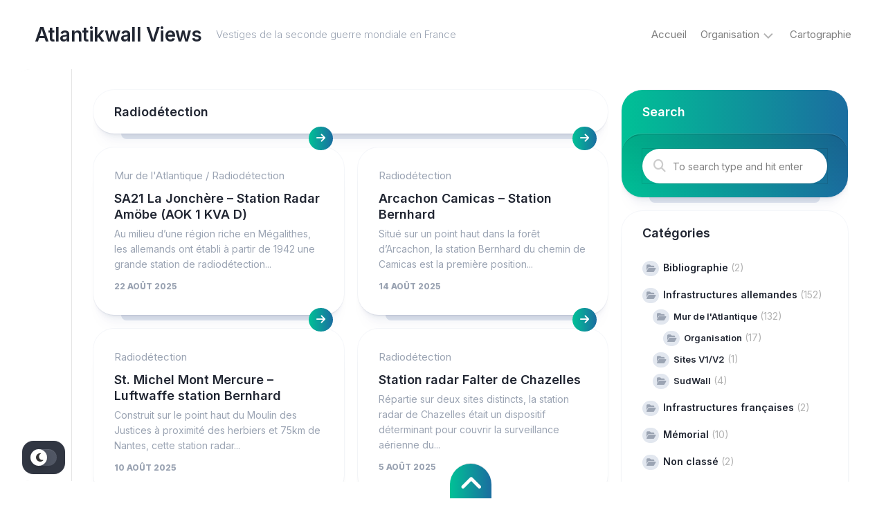

--- FILE ---
content_type: text/html; charset=UTF-8
request_url: http://atlantikwallviews.cestenfrance.fr/category/radiodetection/
body_size: 6630
content:
<!DOCTYPE html> 
<html class="no-js" lang="fr-FR">

<head>
	<meta charset="UTF-8">
	<meta name="viewport" content="width=device-width, initial-scale=1.0">
	<link rel="profile" href="https://gmpg.org/xfn/11">
		
	<title>Radiodétection &#8211; Atlantikwall Views</title>
<meta name='robots' content='max-image-preview:large' />
<script>document.documentElement.className = document.documentElement.className.replace("no-js","js");</script>
<link rel='dns-prefetch' href='//fonts.googleapis.com' />
<link rel='dns-prefetch' href='//s.w.org' />
<link rel="alternate" type="application/rss+xml" title="Atlantikwall Views &raquo; Flux" href="http://atlantikwallviews.cestenfrance.fr/feed/" />
<link rel="alternate" type="application/rss+xml" title="Atlantikwall Views &raquo; Flux des commentaires" href="http://atlantikwallviews.cestenfrance.fr/comments/feed/" />
<link rel="alternate" type="application/rss+xml" title="Atlantikwall Views &raquo; Flux de la catégorie Radiodétection" href="http://atlantikwallviews.cestenfrance.fr/category/radiodetection/feed/" />
		<script type="text/javascript">
			window._wpemojiSettings = {"baseUrl":"https:\/\/s.w.org\/images\/core\/emoji\/13.0.1\/72x72\/","ext":".png","svgUrl":"https:\/\/s.w.org\/images\/core\/emoji\/13.0.1\/svg\/","svgExt":".svg","source":{"concatemoji":"http:\/\/atlantikwallviews.cestenfrance.fr\/wp-includes\/js\/wp-emoji-release.min.js?ver=5.7.14"}};
			!function(e,a,t){var n,r,o,i=a.createElement("canvas"),p=i.getContext&&i.getContext("2d");function s(e,t){var a=String.fromCharCode;p.clearRect(0,0,i.width,i.height),p.fillText(a.apply(this,e),0,0);e=i.toDataURL();return p.clearRect(0,0,i.width,i.height),p.fillText(a.apply(this,t),0,0),e===i.toDataURL()}function c(e){var t=a.createElement("script");t.src=e,t.defer=t.type="text/javascript",a.getElementsByTagName("head")[0].appendChild(t)}for(o=Array("flag","emoji"),t.supports={everything:!0,everythingExceptFlag:!0},r=0;r<o.length;r++)t.supports[o[r]]=function(e){if(!p||!p.fillText)return!1;switch(p.textBaseline="top",p.font="600 32px Arial",e){case"flag":return s([127987,65039,8205,9895,65039],[127987,65039,8203,9895,65039])?!1:!s([55356,56826,55356,56819],[55356,56826,8203,55356,56819])&&!s([55356,57332,56128,56423,56128,56418,56128,56421,56128,56430,56128,56423,56128,56447],[55356,57332,8203,56128,56423,8203,56128,56418,8203,56128,56421,8203,56128,56430,8203,56128,56423,8203,56128,56447]);case"emoji":return!s([55357,56424,8205,55356,57212],[55357,56424,8203,55356,57212])}return!1}(o[r]),t.supports.everything=t.supports.everything&&t.supports[o[r]],"flag"!==o[r]&&(t.supports.everythingExceptFlag=t.supports.everythingExceptFlag&&t.supports[o[r]]);t.supports.everythingExceptFlag=t.supports.everythingExceptFlag&&!t.supports.flag,t.DOMReady=!1,t.readyCallback=function(){t.DOMReady=!0},t.supports.everything||(n=function(){t.readyCallback()},a.addEventListener?(a.addEventListener("DOMContentLoaded",n,!1),e.addEventListener("load",n,!1)):(e.attachEvent("onload",n),a.attachEvent("onreadystatechange",function(){"complete"===a.readyState&&t.readyCallback()})),(n=t.source||{}).concatemoji?c(n.concatemoji):n.wpemoji&&n.twemoji&&(c(n.twemoji),c(n.wpemoji)))}(window,document,window._wpemojiSettings);
		</script>
		<style type="text/css">
img.wp-smiley,
img.emoji {
	display: inline !important;
	border: none !important;
	box-shadow: none !important;
	height: 1em !important;
	width: 1em !important;
	margin: 0 .07em !important;
	vertical-align: -0.1em !important;
	background: none !important;
	padding: 0 !important;
}
</style>
	<link rel='stylesheet' id='wp-block-library-css'  href='http://atlantikwallviews.cestenfrance.fr/wp-includes/css/dist/block-library/style.min.css?ver=5.7.14' type='text/css' media='all' />
<link rel='stylesheet' id='dashwall-style-css'  href='http://atlantikwallviews.cestenfrance.fr/wp-content/themes/dashwall/style.css?ver=5.7.14' type='text/css' media='all' />
<style id='dashwall-style-inline-css' type='text/css'>
body { font-family: "Inter", Arial, sans-serif; }

.page-inner-container,
.page-inner-container-footer { max-width: 1920px; }					
					

body.archive .page-inner-container, 
body.search .page-inner-container, 
body.single .page-inner-container, 
body.page .page-inner-container, 
body.error404 .page-inner-container { max-width: 1920px; }

.header-single-container { max-width: calc(1920px + 40px); }
				

</style>
<link rel='stylesheet' id='dashwall-responsive-css'  href='http://atlantikwallviews.cestenfrance.fr/wp-content/themes/dashwall/responsive.css?ver=5.7.14' type='text/css' media='all' />
<link rel='stylesheet' id='dashwall-dark-css'  href='http://atlantikwallviews.cestenfrance.fr/wp-content/themes/dashwall/dark.css?ver=5.7.14' type='text/css' media='all' />
<link rel='stylesheet' id='dashwall-font-awesome-css'  href='http://atlantikwallviews.cestenfrance.fr/wp-content/themes/dashwall/fonts/all.min.css?ver=5.7.14' type='text/css' media='all' />
<link rel='stylesheet' id='inter-css'  href='//fonts.googleapis.com/css?family=Inter%3A400%2C300%2C600%2C800&#038;ver=5.7.14' type='text/css' media='all' />
<script type='text/javascript' src='http://atlantikwallviews.cestenfrance.fr/wp-includes/js/jquery/jquery.min.js?ver=3.5.1' id='jquery-core-js'></script>
<script type='text/javascript' src='http://atlantikwallviews.cestenfrance.fr/wp-includes/js/jquery/jquery-migrate.min.js?ver=3.3.2' id='jquery-migrate-js'></script>
<script type='text/javascript' src='http://atlantikwallviews.cestenfrance.fr/wp-content/themes/dashwall/js/slick.min.js?ver=5.7.14' id='dashwall-slick-js'></script>
<link rel="https://api.w.org/" href="http://atlantikwallviews.cestenfrance.fr/wp-json/" /><link rel="alternate" type="application/json" href="http://atlantikwallviews.cestenfrance.fr/wp-json/wp/v2/categories/5" /><link rel="EditURI" type="application/rsd+xml" title="RSD" href="http://atlantikwallviews.cestenfrance.fr/xmlrpc.php?rsd" />
<link rel="wlwmanifest" type="application/wlwmanifest+xml" href="http://atlantikwallviews.cestenfrance.fr/wp-includes/wlwmanifest.xml" /> 
<meta name="generator" content="WordPress 5.7.14" />
<script type="text/javascript"> 

/**  all layers have to be in this global array - in further process each map will have something like vectorM[map_ol3js_n][layer_n] */
var vectorM = [[]];


/** put translations from PHP/mo to JavaScript */
var translations = [];

/** global GET-Parameters */
var HTTP_GET_VARS = [];

</script><!-- OSM plugin V6.0.1: did not add geo meta tags. --> 
<style id="kirki-inline-styles"></style></head>

<body class="archive category category-radiodetection category-5 wp-embed-responsive col-2cl full-width dark invert-dark-logo logged-out">

	<script>
		document.body.classList.add(localStorage.getItem('theme') || 'light');
	</script>


<a class="skip-link screen-reader-text" href="#page">Skip to content</a>

<div class="page-wrapper">

	<header class="page-header nav-menu-dropdown-left">
	
		<p class="site-title"><a href="http://atlantikwallviews.cestenfrance.fr/" rel="home">Atlantikwall Views</a></p>
		
					<p class="site-description">Vestiges de la seconde guerre mondiale en France</p>
				
					<div id="wrap-nav-header" class="wrap-nav">
						<nav id="nav-header-nav" class="main-navigation nav-menu">
			<button class="menu-toggle" aria-controls="primary-menu" aria-expanded="false">
				<span class="screen-reader-text">Expand Menu</span><div class="menu-toggle-icon"><span></span><span></span><span></span></div>			</button>
			<div class="menu-menu-general-container"><ul id="nav-header" class="menu"><li id="menu-item-2089" class="menu-item menu-item-type-custom menu-item-object-custom menu-item-home menu-item-2089"><span class="menu-item-wrapper"><a href="http://atlantikwallviews.cestenfrance.fr">Accueil</a></span></li>
<li id="menu-item-2090" class="menu-item menu-item-type-taxonomy menu-item-object-category menu-item-has-children menu-item-2090"><span class="menu-item-wrapper has-arrow"><a href="http://atlantikwallviews.cestenfrance.fr/category/infrastructures-allemandes/mur-de-latlantique/organisation/">Organisation</a><button onClick="alxMediaMenu.toggleItem(this)"><span class="screen-reader-text">Toggle Child Menu</span><svg class="svg-icon" aria-hidden="true" role="img" focusable="false" xmlns="http://www.w3.org/2000/svg" width="14" height="8" viewBox="0 0 20 12"><polygon fill="" fill-rule="evenodd" points="1319.899 365.778 1327.678 358 1329.799 360.121 1319.899 370.021 1310 360.121 1312.121 358" transform="translate(-1310 -358)"></polygon></svg></button></span>
<ul class="sub-menu">
	<li id="menu-item-2093" class="menu-item menu-item-type-post_type menu-item-object-post menu-item-2093"><span class="menu-item-wrapper"><a href="http://atlantikwallviews.cestenfrance.fr/organisation-du-mur-de-latlantique-en-france/">Organisation du Mur de l&rsquo;Atlantique en France</a></span></li>
	<li id="menu-item-2091" class="menu-item menu-item-type-post_type menu-item-object-page menu-item-2091"><span class="menu-item-wrapper"><a href="http://atlantikwallviews.cestenfrance.fr/catalogue-regelbau/">Catalogue Regelbau</a></span></li>
</ul>
</li>
<li id="menu-item-2092" class="menu-item menu-item-type-post_type menu-item-object-page menu-item-2092"><span class="menu-item-wrapper"><a href="http://atlantikwallviews.cestenfrance.fr/cartographie/">Cartographie</a></span></li>
</ul></div>		</nav>
					</div>
				
		
	</header>
	
	<div class="page-sidebar">
		
					<ul class="social-links"></ul>					
					<button id="theme-toggle">
				<i class="fas fa-sun"></i>
				<i class="fas fa-moon"></i>
				<span id="theme-toggle-btn"></span>
			</button>
		
	</div>

	<div class="page-inner" id="page">

				
				
		<div class="page-inner-container">
			<div class="page-row">
<div class="page-col-center">
	
	<div class="page-card stickywrap page-title">

			<h1 class="stickywrap-heading">Radiodétection</h1>

	
				
</div>
			
		<div class="page-grid-center">
							<article id="post-591" class="page-card blog-card post-591 post type-post status-publish format-standard has-post-thumbnail hentry category-mur-de-latlantique category-radiodetection tag-angles tag-la-jonchere tag-le-bernard tag-station-radar tag-vendee-2">
	
	<div class="blog-card-inner">
		
		<div class="blog-card-top">
		
			<a href="http://atlantikwallviews.cestenfrance.fr/sa21-la-jonchere-station-radar-amobe-aok-1-kva-d/" class="blog-card-thumb" style="background-image:url('http://atlantikwallviews.cestenfrance.fr/wp-content/uploads/2021/09/Sa2138_V229_2019_01.jpg');">
		
									
							
			</a>
			
						
							<a class="more-link-custom" href="http://atlantikwallviews.cestenfrance.fr/sa21-la-jonchere-station-radar-amobe-aok-1-kva-d/"><i class="fas fa-arrow-right"></i></a>
			
		</div>
		<div class="blog-card-bottom">
		
			<div class="blog-card-category"><a href="http://atlantikwallviews.cestenfrance.fr/category/infrastructures-allemandes/mur-de-latlantique/" rel="category tag">Mur de l'Atlantique</a> / <a href="http://atlantikwallviews.cestenfrance.fr/category/radiodetection/" rel="category tag">Radiodétection</a></div>
		
			<h2 class="blog-card-title">
				<a href="http://atlantikwallviews.cestenfrance.fr/sa21-la-jonchere-station-radar-amobe-aok-1-kva-d/" rel="bookmark">SA21 La Jonchère &#8211; Station Radar Amöbe (AOK 1 KVA D)</a>
			</h2>
			
							<div class="blog-card-excerpt">
					<p>Au milieu d&rsquo;une région riche en Mégalithes, les allemands ont établi à partir de 1942 une grande station de radiodétection&#46;&#46;&#46;</p>
				</div>
						
			<div class="blog-card-date">22 août 2025</div>
			
		</div>

	</div>

</article>							<article id="post-1971" class="page-card blog-card post-1971 post type-post status-publish format-standard has-post-thumbnail hentry category-radiodetection tag-arcachon tag-bassin-darcachon tag-radar-bernhard">
	
	<div class="blog-card-inner">
		
		<div class="blog-card-top">
		
			<a href="http://atlantikwallviews.cestenfrance.fr/arcachon-camicas-station-bernhard/" class="blog-card-thumb" style="background-image:url('http://atlantikwallviews.cestenfrance.fr/wp-content/uploads/2025/08/ArcachonCamicas_1946_Geoportail.jpg');">
		
									
							
			</a>
			
						
							<a class="more-link-custom" href="http://atlantikwallviews.cestenfrance.fr/arcachon-camicas-station-bernhard/"><i class="fas fa-arrow-right"></i></a>
			
		</div>
		<div class="blog-card-bottom">
		
			<div class="blog-card-category"><a href="http://atlantikwallviews.cestenfrance.fr/category/radiodetection/" rel="category tag">Radiodétection</a></div>
		
			<h2 class="blog-card-title">
				<a href="http://atlantikwallviews.cestenfrance.fr/arcachon-camicas-station-bernhard/" rel="bookmark">Arcachon Camicas &#8211; Station Bernhard</a>
			</h2>
			
							<div class="blog-card-excerpt">
					<p>Situé sur un point haut dans la forêt d&rsquo;Arcachon, la station Bernhard du chemin de Camicas est la première position&#46;&#46;&#46;</p>
				</div>
						
			<div class="blog-card-date">14 août 2025</div>
			
		</div>

	</div>

</article>							<article id="post-1965" class="page-card blog-card post-1965 post type-post status-publish format-standard has-post-thumbnail hentry category-radiodetection tag-les-herbiers tag-radar-bernhard">
	
	<div class="blog-card-inner">
		
		<div class="blog-card-top">
		
			<a href="http://atlantikwallviews.cestenfrance.fr/st-michel-mont-mercure-luftwaffe-station-bernhard/" class="blog-card-thumb" style="background-image:url('http://atlantikwallviews.cestenfrance.fr/wp-content/uploads/2025/08/StMichelMontMercure_1944_Geoportail.jpg');">
		
									
							
			</a>
			
						
							<a class="more-link-custom" href="http://atlantikwallviews.cestenfrance.fr/st-michel-mont-mercure-luftwaffe-station-bernhard/"><i class="fas fa-arrow-right"></i></a>
			
		</div>
		<div class="blog-card-bottom">
		
			<div class="blog-card-category"><a href="http://atlantikwallviews.cestenfrance.fr/category/radiodetection/" rel="category tag">Radiodétection</a></div>
		
			<h2 class="blog-card-title">
				<a href="http://atlantikwallviews.cestenfrance.fr/st-michel-mont-mercure-luftwaffe-station-bernhard/" rel="bookmark">St. Michel Mont Mercure &#8211; Luftwaffe station Bernhard</a>
			</h2>
			
							<div class="blog-card-excerpt">
					<p>Construit sur le point haut du Moulin des Justices à proximité des herbiers et 75km de Nantes, cette station radar&#46;&#46;&#46;</p>
				</div>
						
			<div class="blog-card-date">10 août 2025</div>
			
		</div>

	</div>

</article>							<article id="post-1237" class="page-card blog-card post-1237 post type-post status-publish format-standard has-post-thumbnail hentry category-radiodetection tag-chazelles tag-loire tag-station-radar">
	
	<div class="blog-card-inner">
		
		<div class="blog-card-top">
		
			<a href="http://atlantikwallviews.cestenfrance.fr/station-radar-falter-de-chazelles/" class="blog-card-thumb" style="background-image:url('http://atlantikwallviews.cestenfrance.fr/wp-content/uploads/2025/08/StationChazelle_1946_LeQuinardiere_01.jpg');">
		
									
							
			</a>
			
						
							<a class="more-link-custom" href="http://atlantikwallviews.cestenfrance.fr/station-radar-falter-de-chazelles/"><i class="fas fa-arrow-right"></i></a>
			
		</div>
		<div class="blog-card-bottom">
		
			<div class="blog-card-category"><a href="http://atlantikwallviews.cestenfrance.fr/category/radiodetection/" rel="category tag">Radiodétection</a></div>
		
			<h2 class="blog-card-title">
				<a href="http://atlantikwallviews.cestenfrance.fr/station-radar-falter-de-chazelles/" rel="bookmark">Station radar Falter de Chazelles</a>
			</h2>
			
							<div class="blog-card-excerpt">
					<p>Répartie sur deux sites distincts, la station radar de Chazelles était un dispositif déterminant pour couvrir la surveillance aérienne du&#46;&#46;&#46;</p>
				</div>
						
			<div class="blog-card-date">5 août 2025</div>
			
		</div>

	</div>

</article>							<article id="post-1539" class="page-card blog-card post-1539 post type-post status-publish format-standard has-post-thumbnail hentry category-mur-de-latlantique category-radiodetection tag-le-verdon-sur-mer tag-radar tag-radiodetection tag-regelbau-479">
	
	<div class="blog-card-inner">
		
		<div class="blog-card-top">
		
			<a href="http://atlantikwallviews.cestenfrance.fr/gi305-saint-nicolas-ratibor-luftwaffe-station-vogel-aok-1-kva-e1/" class="blog-card-thumb" style="background-image:url('http://atlantikwallviews.cestenfrance.fr/wp-content/uploads/2024/09/gi305_DR_L09_2024_01.jpg');">
		
									
							
			</a>
			
						
							<a class="more-link-custom" href="http://atlantikwallviews.cestenfrance.fr/gi305-saint-nicolas-ratibor-luftwaffe-station-vogel-aok-1-kva-e1/"><i class="fas fa-arrow-right"></i></a>
			
		</div>
		<div class="blog-card-bottom">
		
			<div class="blog-card-category"><a href="http://atlantikwallviews.cestenfrance.fr/category/infrastructures-allemandes/mur-de-latlantique/" rel="category tag">Mur de l'Atlantique</a> / <a href="http://atlantikwallviews.cestenfrance.fr/category/radiodetection/" rel="category tag">Radiodétection</a></div>
		
			<h2 class="blog-card-title">
				<a href="http://atlantikwallviews.cestenfrance.fr/gi305-saint-nicolas-ratibor-luftwaffe-station-vogel-aok-1-kva-e1/" rel="bookmark">Gi305 Saint-Nicolas Ratibor Luftwaffe station « Vogel » (AOK 1 KVA E1)</a>
			</h2>
			
							<div class="blog-card-excerpt">
					<p>Installée sur le site de l&rsquo;ancien Sémaphore du Verdon-sur-Mer, cette station de radiodétection est installée sur le point haut du&#46;&#46;&#46;</p>
				</div>
						
			<div class="blog-card-date">15 septembre 2024</div>
			
		</div>

	</div>

</article>							<article id="post-1580" class="page-card blog-card post-1580 post type-post status-publish format-standard has-post-thumbnail hentry category-mur-de-latlantique category-radiodetection tag-fumg-52 tag-le-verdon-sur-mer tag-station-radar">
	
	<div class="blog-card-inner">
		
		<div class="blog-card-top">
		
			<a href="http://atlantikwallviews.cestenfrance.fr/gi305a-saint-nicolas-aok-1-kva-e1/" class="blog-card-thumb" style="background-image:url('http://atlantikwallviews.cestenfrance.fr/wp-content/uploads/2024/09/Gi305a_DR_2024_L2_01.jpg');">
		
									
							
			</a>
			
						
							<a class="more-link-custom" href="http://atlantikwallviews.cestenfrance.fr/gi305a-saint-nicolas-aok-1-kva-e1/"><i class="fas fa-arrow-right"></i></a>
			
		</div>
		<div class="blog-card-bottom">
		
			<div class="blog-card-category"><a href="http://atlantikwallviews.cestenfrance.fr/category/infrastructures-allemandes/mur-de-latlantique/" rel="category tag">Mur de l'Atlantique</a> / <a href="http://atlantikwallviews.cestenfrance.fr/category/radiodetection/" rel="category tag">Radiodétection</a></div>
		
			<h2 class="blog-card-title">
				<a href="http://atlantikwallviews.cestenfrance.fr/gi305a-saint-nicolas-aok-1-kva-e1/" rel="bookmark">Gi305a Saint-Nicolas (AOK 1 KVA E1)</a>
			</h2>
			
							<div class="blog-card-excerpt">
					<p>Situé à proximité du trait de côté dans la continuité de la Gi306 qui compose également la station Vogel, la&#46;&#46;&#46;</p>
				</div>
						
			<div class="blog-card-date">11 septembre 2024</div>
			
		</div>

	</div>

</article>							<article id="post-492" class="page-card blog-card post-492 post type-post status-publish format-standard has-post-thumbnail hentry category-mur-de-latlantique category-radiodetection tag-le-verdon-sur-mer-2 tag-station-radar">
	
	<div class="blog-card-inner">
		
		<div class="blog-card-top">
		
			<a href="http://atlantikwallviews.cestenfrance.fr/station-radar-vogel-aok-1-kva-e1/" class="blog-card-thumb" style="background-image:url('http://atlantikwallviews.cestenfrance.fr/wp-content/uploads/2021/06/gi305a_L485_2018_01.jpg');">
		
									
							
			</a>
			
						
							<a class="more-link-custom" href="http://atlantikwallviews.cestenfrance.fr/station-radar-vogel-aok-1-kva-e1/"><i class="fas fa-arrow-right"></i></a>
			
		</div>
		<div class="blog-card-bottom">
		
			<div class="blog-card-category"><a href="http://atlantikwallviews.cestenfrance.fr/category/infrastructures-allemandes/mur-de-latlantique/" rel="category tag">Mur de l'Atlantique</a> / <a href="http://atlantikwallviews.cestenfrance.fr/category/radiodetection/" rel="category tag">Radiodétection</a></div>
		
			<h2 class="blog-card-title">
				<a href="http://atlantikwallviews.cestenfrance.fr/station-radar-vogel-aok-1-kva-e1/" rel="bookmark">Station radar « Vogel » (AOK 1 KVA E1)</a>
			</h2>
			
							<div class="blog-card-excerpt">
					<p>Les allemands vont installer au nord des Huttes, une imposante station radar, l&rsquo;une des plus vastes de la façade atlantique,&#46;&#46;&#46;</p>
				</div>
						
			<div class="blog-card-date">28 août 2024</div>
			
		</div>

	</div>

</article>							<article id="post-1431" class="page-card blog-card post-1431 post type-post status-publish format-standard has-post-thumbnail hentry category-mur-de-latlantique category-radiodetection tag-ascain tag-la-rhune tag-pays-basque tag-radar">
	
	<div class="blog-card-inner">
		
		<div class="blog-card-top">
		
			<a href="http://atlantikwallviews.cestenfrance.fr/station-radar-de-la-rhune/" class="blog-card-thumb" style="background-image:url('http://atlantikwallviews.cestenfrance.fr/wp-content/uploads/2024/05/RhuneRadar_2024.jpg');">
		
									
							
			</a>
			
						
							<a class="more-link-custom" href="http://atlantikwallviews.cestenfrance.fr/station-radar-de-la-rhune/"><i class="fas fa-arrow-right"></i></a>
			
		</div>
		<div class="blog-card-bottom">
		
			<div class="blog-card-category"><a href="http://atlantikwallviews.cestenfrance.fr/category/infrastructures-allemandes/mur-de-latlantique/" rel="category tag">Mur de l'Atlantique</a> / <a href="http://atlantikwallviews.cestenfrance.fr/category/radiodetection/" rel="category tag">Radiodétection</a></div>
		
			<h2 class="blog-card-title">
				<a href="http://atlantikwallviews.cestenfrance.fr/station-radar-de-la-rhune/" rel="bookmark">Station radar de la Rhune</a>
			</h2>
			
							<div class="blog-card-excerpt">
					<p>Surplombant la baie de Saint-Jean-de-Luz et ayant un champ de vision de l&rsquo;Espagne à la côte landaise, la Rhune est&#46;&#46;&#46;</p>
				</div>
						
			<div class="blog-card-date">26 mai 2024</div>
			
		</div>

	</div>

</article>							<article id="post-1261" class="page-card blog-card post-1261 post type-post status-publish format-standard has-post-thumbnail hentry category-radiodetection tag-decines tag-lyon tag-radar tag-rhone tag-station-radar">
	
	<div class="blog-card-inner">
		
		<div class="blog-card-top">
		
			<a href="http://atlantikwallviews.cestenfrance.fr/station-radar-leguan-de-decines/" class="blog-card-thumb" style="background-image:url('http://atlantikwallviews.cestenfrance.fr/wp-content/uploads/2023/09/StationDecines1946.jpg');">
		
									
							
			</a>
			
						
							<a class="more-link-custom" href="http://atlantikwallviews.cestenfrance.fr/station-radar-leguan-de-decines/"><i class="fas fa-arrow-right"></i></a>
			
		</div>
		<div class="blog-card-bottom">
		
			<div class="blog-card-category"><a href="http://atlantikwallviews.cestenfrance.fr/category/radiodetection/" rel="category tag">Radiodétection</a></div>
		
			<h2 class="blog-card-title">
				<a href="http://atlantikwallviews.cestenfrance.fr/station-radar-leguan-de-decines/" rel="bookmark">Station radar Leguan de Décines</a>
			</h2>
			
							<div class="blog-card-excerpt">
					<p>Positionné à l&rsquo;Est de Lyon, cette station radar se situe au moment de sa construction dans une zone non urbanisée&#46;&#46;&#46;</p>
				</div>
						
			<div class="blog-card-date">12 septembre 2023</div>
			
		</div>

	</div>

</article>							<article id="post-1216" class="page-card blog-card post-1216 post type-post status-publish format-standard has-post-thumbnail hentry category-radiodetection tag-radar tag-rhone tag-station-radar">
	
	<div class="blog-card-inner">
		
		<div class="blog-card-top">
		
			<a href="http://atlantikwallviews.cestenfrance.fr/station-bernhardiner-camp-allemand-de-ranchal-col-des-ecorbans/" class="blog-card-thumb" style="background-image:url('http://atlantikwallviews.cestenfrance.fr/wp-content/uploads/2023/09/69CampDeRanchal04.jpg');">
		
									
							
			</a>
			
						
							<a class="more-link-custom" href="http://atlantikwallviews.cestenfrance.fr/station-bernhardiner-camp-allemand-de-ranchal-col-des-ecorbans/"><i class="fas fa-arrow-right"></i></a>
			
		</div>
		<div class="blog-card-bottom">
		
			<div class="blog-card-category"><a href="http://atlantikwallviews.cestenfrance.fr/category/radiodetection/" rel="category tag">Radiodétection</a></div>
		
			<h2 class="blog-card-title">
				<a href="http://atlantikwallviews.cestenfrance.fr/station-bernhardiner-camp-allemand-de-ranchal-col-des-ecorbans/" rel="bookmark">Station Bernhardiner – Camp allemand de Ranchal (Col des Ecorbans)</a>
			</h2>
			
							<div class="blog-card-excerpt">
					<p>Maillon de la ligne de radar de la vallée du Rhône, cette station devait permettre de surveiller l&rsquo;approche d&rsquo;avions alliés&#46;&#46;&#46;</p>
				</div>
						
			<div class="blog-card-date">12 septembre 2023</div>
			
		</div>

	</div>

</article>					</div>
		
	
	<nav class="pagination group">
			<ul class="group">
			<li class="prev left"></li>
			<li class="next right"><a href="http://atlantikwallviews.cestenfrance.fr/category/radiodetection/page/2/" >Page suivante »</a></li>
		</ul>
	</nav><!--/.pagination-->

</div>


<div class="page-col-sidebar-center">

	<div class="sidebar-content">
	
				
				
					<div class="page-card page-card-search stickywrap">
	
	<h3 class="stickywrap-heading">Search</h3>
	
	<div class="stickywrap-inner">
		<form method="get" class="searchform themeform" action="http://atlantikwallviews.cestenfrance.fr/">
	<div>
		<input type="text" class="search" name="s" onblur="if(this.value=='')this.value='To search type and hit enter';" onfocus="if(this.value=='To search type and hit enter')this.value='';" value="To search type and hit enter" />
	</div>
</form>	</div>	
	
</div>		
		<div id="categories-5" class="widget widget_categories"><h3>Catégories</h3>
			<ul>
					<li class="cat-item cat-item-10"><a href="http://atlantikwallviews.cestenfrance.fr/category/bibliographie/">Bibliographie</a> (2)
</li>
	<li class="cat-item cat-item-15"><a href="http://atlantikwallviews.cestenfrance.fr/category/infrastructures-allemandes/">Infrastructures allemandes</a> (152)
<ul class='children'>
	<li class="cat-item cat-item-2"><a href="http://atlantikwallviews.cestenfrance.fr/category/infrastructures-allemandes/mur-de-latlantique/">Mur de l&#039;Atlantique</a> (132)
	<ul class='children'>
	<li class="cat-item cat-item-14"><a href="http://atlantikwallviews.cestenfrance.fr/category/infrastructures-allemandes/mur-de-latlantique/organisation/">Organisation</a> (17)
</li>
	</ul>
</li>
	<li class="cat-item cat-item-167"><a href="http://atlantikwallviews.cestenfrance.fr/category/infrastructures-allemandes/sites-v1-v2/">Sites V1/V2</a> (1)
</li>
	<li class="cat-item cat-item-211"><a href="http://atlantikwallviews.cestenfrance.fr/category/infrastructures-allemandes/sudwall/">SudWall</a> (4)
</li>
</ul>
</li>
	<li class="cat-item cat-item-72"><a href="http://atlantikwallviews.cestenfrance.fr/category/infrastructures-francaises/">Infrastructures françaises</a> (2)
</li>
	<li class="cat-item cat-item-180"><a href="http://atlantikwallviews.cestenfrance.fr/category/memorial/">Mémorial</a> (10)
</li>
	<li class="cat-item cat-item-1"><a href="http://atlantikwallviews.cestenfrance.fr/category/non-classe/">Non classé</a> (2)
</li>
	<li class="cat-item cat-item-111"><a href="http://atlantikwallviews.cestenfrance.fr/category/observations/">Observations</a> (3)
</li>
	<li class="cat-item cat-item-23"><a href="http://atlantikwallviews.cestenfrance.fr/category/ouvrages-et-nomenclature/">Ouvrages et nomenclature</a> (24)
</li>
	<li class="cat-item cat-item-5 current-cat"><a aria-current="page" href="http://atlantikwallviews.cestenfrance.fr/category/radiodetection/">Radiodétection</a> (21)
</li>
	<li class="cat-item cat-item-3"><a href="http://atlantikwallviews.cestenfrance.fr/category/systemes-de-fortifications/">Systèmes de fortifications</a> (1)
<ul class='children'>
	<li class="cat-item cat-item-4"><a href="http://atlantikwallviews.cestenfrance.fr/category/systemes-de-fortifications/ligne-maginot/">Ligne Maginot</a> (1)
</li>
</ul>
</li>
			</ul>

			</div>	</div>
</div>


				</div><!--/.page-row-->
			</div><!--/.page-inner-container-->
			
			<div class="page-inner-container-footer">
				<footer class="page-card" id="footer">
				
					<div class="wrapper-inner">
				
													
												
						<div id="footer-bottom">

							<div class="pad group">
								
								<div class="grid one-full">
									
																		
									<div id="copyright">
																					<p>Atlantikwall Views &copy; 2026. All Rights Reserved.</p>
																			</div><!--/#copyright-->
									
																		
																			<ul class="social-links"></ul>																		
								</div>
								
							</div><!--/.pad-->

						</div><!--/#footer-bottom-->
					
					</div>

				</footer><!--/#footer-->
				
			</div><!--/.page-inner-container-footer-->
			
		</div><!--/.page-inner-->
	</div><!--/.page-wrapper-->
	
	<a id="back-to-top" href="#"><i class="fas fa-angle-up"></i></a>
	
	<div class="canvas-bottom"></div>
	<div class="canvas-wrapper">
		<div class="canvas-inner"></div>
	</div>
	
<script type='text/javascript' src='http://atlantikwallviews.cestenfrance.fr/wp-content/themes/dashwall/js/theme-toggle.js?ver=5.7.14' id='dashwall-theme-toggle-js'></script>
<script type='text/javascript' src='http://atlantikwallviews.cestenfrance.fr/wp-content/themes/dashwall/js/scripts.js?ver=5.7.14' id='dashwall-scripts-js'></script>
<script type='text/javascript' src='http://atlantikwallviews.cestenfrance.fr/wp-content/themes/dashwall/js/nav.js?ver=1762423491' id='dashwall-nav-script-js'></script>
<script type='text/javascript' src='http://atlantikwallviews.cestenfrance.fr/wp-includes/js/wp-embed.min.js?ver=5.7.14' id='wp-embed-js'></script>
	<script>
	/(trident|msie)/i.test(navigator.userAgent)&&document.getElementById&&window.addEventListener&&window.addEventListener("hashchange",function(){var t,e=location.hash.substring(1);/^[A-z0-9_-]+$/.test(e)&&(t=document.getElementById(e))&&(/^(?:a|select|input|button|textarea)$/i.test(t.tagName)||(t.tabIndex=-1),t.focus())},!1);
	</script>
	</body>
</html>

--- FILE ---
content_type: application/javascript
request_url: http://atlantikwallviews.cestenfrance.fr/wp-content/themes/dashwall/js/theme-toggle.js?ver=5.7.14
body_size: 338
content:
// Get current theme
var dashwall_theme = localStorage.getItem( 'theme' );
// Set defaults if theme is not defined.
if ( ! dashwall_theme ) {
  localStorage.setItem( 'theme', 'light' );
  dashwall_theme = 'light';
}
// Add theme to the body.
document.body.classList.add( dashwall_theme );

// Handle onClick events
document.getElementById( 'theme-toggle' ).addEventListener( 'click', () => {
  // Cleanup classes from body.
  document.body.classList.remove( 'light' );
  document.body.classList.remove( 'dark' );
  // Change the theme.
  dashwall_theme = ( dashwall_theme === 'light' ) ? 'dark' : 'light';
  // Save the theme.
  localStorage.setItem( 'theme', dashwall_theme );
  // Apply the theme.
  document.body.classList.add( dashwall_theme );
});